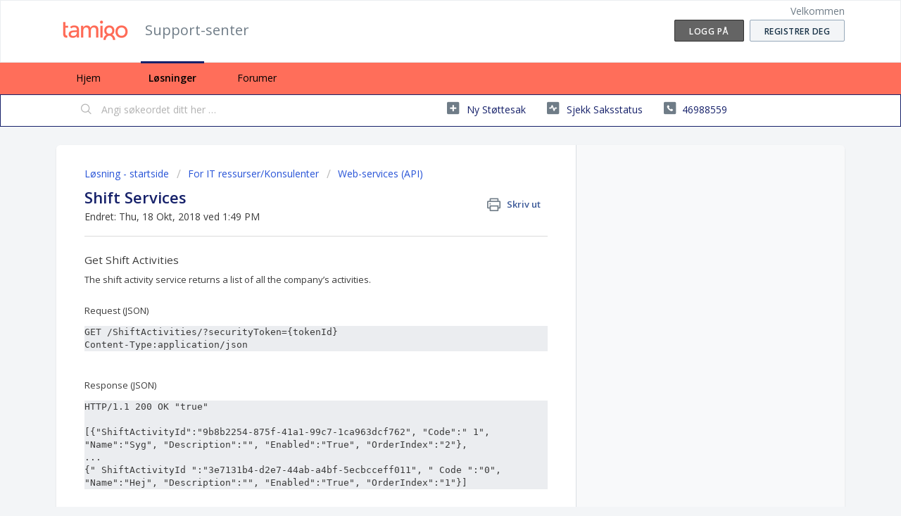

--- FILE ---
content_type: text/html; charset=utf-8
request_url: https://tamigono.freshdesk.com/support/solutions/articles/5000793315-shift-services
body_size: 7515
content:
<!DOCTYPE html>
       
        <!--[if lt IE 7]><html class="no-js ie6 dew-dsm-theme " lang="nb-NO" dir="ltr" data-date-format="non_us"><![endif]-->       
        <!--[if IE 7]><html class="no-js ie7 dew-dsm-theme " lang="nb-NO" dir="ltr" data-date-format="non_us"><![endif]-->       
        <!--[if IE 8]><html class="no-js ie8 dew-dsm-theme " lang="nb-NO" dir="ltr" data-date-format="non_us"><![endif]-->       
        <!--[if IE 9]><html class="no-js ie9 dew-dsm-theme " lang="nb-NO" dir="ltr" data-date-format="non_us"><![endif]-->       
        <!--[if IE 10]><html class="no-js ie10 dew-dsm-theme " lang="nb-NO" dir="ltr" data-date-format="non_us"><![endif]-->       
        <!--[if (gt IE 10)|!(IE)]><!--><html class="no-js  dew-dsm-theme " lang="nb-NO" dir="ltr" data-date-format="non_us"><!--<![endif]-->
	<head>
		
		<!-- Title for the page -->
<title> Shift Services : Support-senter </title>

<!-- Meta information -->

      <meta charset="utf-8" />
      <meta http-equiv="X-UA-Compatible" content="IE=edge,chrome=1" />
      <meta name="description" content= "" />
      <meta name="author" content= "" />
       <meta property="og:title" content="Shift Services" />  <meta property="og:url" content="https://support.tamigo.no/support/solutions/articles/5000793315-shift-services" />  <meta property="og:description" content="  Get Shift Activities  The shift activity service returns a list of all the company’s activities.     Request (JSON)  GET /ShiftActivities/?securityToken={tokenId}
Content-Type:application/json     Response (JSON)  HTTP/1.1 200 OK &amp;quot;true&amp;quot;

[{&amp;quot;Shif..." />  <meta property="og:image" content="https://s3.amazonaws.com/cdn.freshdesk.com/data/helpdesk/attachments/production/5003282515/logo/dqMBm8FatT-nGXovMLOTb-eamAdV6wfBBA.png?X-Amz-Algorithm=AWS4-HMAC-SHA256&amp;amp;X-Amz-Credential=AKIAS6FNSMY2XLZULJPI%2F20260123%2Fus-east-1%2Fs3%2Faws4_request&amp;amp;X-Amz-Date=20260123T110352Z&amp;amp;X-Amz-Expires=604800&amp;amp;X-Amz-SignedHeaders=host&amp;amp;X-Amz-Signature=098f94a9e76d36a2222830fa1d055a73deb182c28787df9195e4f72597012120" />  <meta property="og:site_name" content="Support-senter" />  <meta property="og:type" content="article" />  <meta name="twitter:title" content="Shift Services" />  <meta name="twitter:url" content="https://support.tamigo.no/support/solutions/articles/5000793315-shift-services" />  <meta name="twitter:description" content="  Get Shift Activities  The shift activity service returns a list of all the company’s activities.     Request (JSON)  GET /ShiftActivities/?securityToken={tokenId}
Content-Type:application/json     Response (JSON)  HTTP/1.1 200 OK &amp;quot;true&amp;quot;

[{&amp;quot;Shif..." />  <meta name="twitter:image" content="https://s3.amazonaws.com/cdn.freshdesk.com/data/helpdesk/attachments/production/5003282515/logo/dqMBm8FatT-nGXovMLOTb-eamAdV6wfBBA.png?X-Amz-Algorithm=AWS4-HMAC-SHA256&amp;amp;X-Amz-Credential=AKIAS6FNSMY2XLZULJPI%2F20260123%2Fus-east-1%2Fs3%2Faws4_request&amp;amp;X-Amz-Date=20260123T110352Z&amp;amp;X-Amz-Expires=604800&amp;amp;X-Amz-SignedHeaders=host&amp;amp;X-Amz-Signature=098f94a9e76d36a2222830fa1d055a73deb182c28787df9195e4f72597012120" />  <meta name="twitter:card" content="summary" />  <link rel="canonical" href="https://support.tamigo.no/support/solutions/articles/5000793315-shift-services" /> 

<!-- Responsive setting -->
<link rel="apple-touch-icon" href="https://s3.amazonaws.com/cdn.freshdesk.com/data/helpdesk/attachments/production/5117792349/fav_icon/ONQ-8GDyjDr-KLbib_oUj5uLnNw_4zu3bw.jpg" />
        <link rel="apple-touch-icon" sizes="72x72" href="https://s3.amazonaws.com/cdn.freshdesk.com/data/helpdesk/attachments/production/5117792349/fav_icon/ONQ-8GDyjDr-KLbib_oUj5uLnNw_4zu3bw.jpg" />
        <link rel="apple-touch-icon" sizes="114x114" href="https://s3.amazonaws.com/cdn.freshdesk.com/data/helpdesk/attachments/production/5117792349/fav_icon/ONQ-8GDyjDr-KLbib_oUj5uLnNw_4zu3bw.jpg" />
        <link rel="apple-touch-icon" sizes="144x144" href="https://s3.amazonaws.com/cdn.freshdesk.com/data/helpdesk/attachments/production/5117792349/fav_icon/ONQ-8GDyjDr-KLbib_oUj5uLnNw_4zu3bw.jpg" />
        <meta name="viewport" content="width=device-width, initial-scale=1.0, maximum-scale=5.0, user-scalable=yes" /> 
		
		<!-- Adding meta tag for CSRF token -->
		<meta name="csrf-param" content="authenticity_token" />
<meta name="csrf-token" content="222uPJTRNEiMydUHapDpXH1t3IgYAgAX7xs75MU92zVu2D7n9nHqUMh0QMwlV/KijMyhy+VMXsZzAjZ+VZyU7A==" />
		<!-- End meta tag for CSRF token -->
		
		<!-- Fav icon for portal -->
		<link rel='shortcut icon' href='https://s3.amazonaws.com/cdn.freshdesk.com/data/helpdesk/attachments/production/5117792349/fav_icon/ONQ-8GDyjDr-KLbib_oUj5uLnNw_4zu3bw.jpg' />

		<!-- Base stylesheet -->
 
		<link rel="stylesheet" media="print" href="https://assets5.freshdesk.com/assets/cdn/portal_print-6e04b27f27ab27faab81f917d275d593fa892ce13150854024baaf983b3f4326.css" />
	  		<link rel="stylesheet" media="screen" href="https://assets1.freshdesk.com/assets/cdn/falcon_portal_utils-a58414d6bc8bc6ca4d78f5b3f76522e4970de435e68a5a2fedcda0db58f21600.css" />	

		
		<!-- Theme stylesheet -->

		<link href="/support/theme.css?v=4&amp;d=1728890442" media="screen" rel="stylesheet" type="text/css">

		<!-- Google font url if present -->
		<link href='https://fonts.googleapis.com/css?family=Open+Sans:regular,italic,600,700,700italic' rel='stylesheet' type='text/css' nonce='APjKY0q3iGySOzTB8BH0uQ=='>

		<!-- Including default portal based script framework at the top -->
		<script src="https://assets8.freshdesk.com/assets/cdn/portal_head_v2-d07ff5985065d4b2f2826fdbbaef7df41eb75e17b915635bf0413a6bc12fd7b7.js"></script>
		<!-- Including syntexhighlighter for portal -->
		<script src="https://assets6.freshdesk.com/assets/cdn/prism-841b9ba9ca7f9e1bc3cdfdd4583524f65913717a3ab77714a45dd2921531a402.js"></script>

		    <!-- Google tag (gtag.js) -->
	<script async src='https://www.googletagmanager.com/gtag/js?id=UA-87575863-1' nonce="APjKY0q3iGySOzTB8BH0uQ=="></script>
	<script nonce="APjKY0q3iGySOzTB8BH0uQ==">
	  window.dataLayer = window.dataLayer || [];
	  function gtag(){dataLayer.push(arguments);}
	  gtag('js', new Date());
	  gtag('config', 'UA-87575863-1');
	</script>


		<!-- Access portal settings information via javascript -->
		 <script type="text/javascript">     var portal = {"language":"nb-NO","name":"Support-senter","contact_info":"","current_page_name":"article_view","current_tab":"solutions","vault_service":{"url":"https://vault-service.freshworks.com/data","max_try":2,"product_name":"fd"},"current_account_id":174432,"preferences":{"bg_color":"#f3f5f7","header_color":"#ffffff","help_center_color":"#f3f5f7","footer_color":"#646464","tab_color":"#FF6E5A","tab_hover_color":"#16216a","btn_background":"#f3f5f7","btn_primary_background":"#646464","baseFont":"Open Sans","textColor":"#3b3b3b","headingsFont":"Open Sans","headingsColor":"#16216A","linkColor":"#16216A","linkColorHover":"#441144","inputFocusRingColor":"#FF6E5A","nonResponsive":"false"},"image_placeholders":{"spacer":"https://assets3.freshdesk.com/assets/misc/spacer.gif","profile_thumb":"https://assets3.freshdesk.com/assets/misc/profile_blank_thumb-4a7b26415585aebbd79863bd5497100b1ea52bab8df8db7a1aecae4da879fd96.jpg","profile_medium":"https://assets4.freshdesk.com/assets/misc/profile_blank_medium-1dfbfbae68bb67de0258044a99f62e94144f1cc34efeea73e3fb85fe51bc1a2c.jpg"},"falcon_portal_theme":false,"current_object_id":5000793315};     var attachment_size = 20;     var blocked_extensions = "";     var allowed_extensions = "";     var store = {
        user: {},
        ticket: {},
        portalLaunchParty: {}};    store.portalLaunchParty.ticketFragmentsEnabled = false;    store.pod = "us-east-1";    store.region = "US"; </script> 


			    <script src="https://wchat.freshchat.com/js/widget.js" nonce="APjKY0q3iGySOzTB8BH0uQ=="></script>

	</head>
	<body>
            	
		
		
		
	<header class="banner">
		<div class="banner-wrapper page">
			<div class="banner-title">
				<a href="/support/home"class='portal-logo'><span class="portal-img"><i></i>
                    <img src='https://s3.amazonaws.com/cdn.freshdesk.com/data/helpdesk/attachments/production/5003282515/logo/dqMBm8FatT-nGXovMLOTb-eamAdV6wfBBA.png' alt="Logo"
                        onerror="default_image_error(this)" data-type="logo" />
                 </span></a>
				<h1 class="ellipsis heading">Support-senter</h1>
			</div>
			<nav class="banner-nav">
				 <div class="welcome">Velkommen <b></b> </div>  <b><a href="/support/login"><b>Logg på</b></a></b> &nbsp;<b><a href="/support/signup"><b>Registrer deg</b></a></b>
			</nav>
		</div>
	</header>
	<nav class="page-tabs">
		<div class="page no-padding no-header-tabs">
			
				<a data-toggle-dom="#header-tabs" href="#" data-animated="true" class="mobile-icon-nav-menu show-in-mobile"></a>
				<div class="nav-link" id="header-tabs">
					
						
							<a href="/support/home" class="">Hjem</a>
						
					
						
							<a href="/support/solutions" class="active">Løsninger</a>
						
					
						
							<a href="/support/discussions" class="">Forumer</a>
						
					
				</div>
			
		</div>
	</nav>

<!-- Search and page links for the page -->

	<section class="help-center-sc rounded-6">
		<div class="page no-padding">
		<div class="hc-search">
			<div class="hc-search-c">
				<form class="hc-search-form print--remove" autocomplete="off" action="/support/search/solutions" id="hc-search-form" data-csrf-ignore="true">
	<div class="hc-search-input">
	<label for="support-search-input" class="hide">Angi søkeordet ditt her …</label>
		<input placeholder="Angi søkeordet ditt her …" type="text"
			name="term" class="special" value=""
            rel="page-search" data-max-matches="10" id="support-search-input">
	</div>
	<div class="hc-search-button">
		<button class="btn btn-primary" aria-label="Søk" type="submit" autocomplete="off">
			<i class="mobile-icon-search hide-tablet"></i>
			<span class="hide-in-mobile">
				Søk
			</span>
		</button>
	</div>
</form>
			</div>
		</div>
		<div class="hc-nav  nav-with-contact ">
			 <nav>   <div>
              <a href="/support/tickets/new" class="mobile-icon-nav-newticket new-ticket ellipsis" title="Ny støttesak">
                <span> Ny støttesak </span>
              </a>
            </div>   <div>
              <a href="/support/tickets" class="mobile-icon-nav-status check-status ellipsis" title="Sjekk saksstatus">
                <span>Sjekk saksstatus</span>
              </a>
            </div>   <div> <a href="tel:46988559" class="mobile-icon-nav-contact contact-info ellipsis">
            <span dir='ltr'>46988559</span>
           </a> </div>  </nav>
		</div>
		</div>
	</section>



<div class="page">
	
	
	<!-- Search and page links for the page -->
	

	<!-- Notification Messages -->
	 <div class="alert alert-with-close notice hide" id="noticeajax"></div> 

	
	<div class="c-wrapper">		
		<section class="main content rounded-6 min-height-on-desktop fc-article-show" id="article-show-5000793315">
	<div class="breadcrumb">
		<a href="/support/solutions"> Løsning - startside </a>
		<a href="/support/solutions/5000172488">For IT ressurser/Konsulenter</a>
		<a href="/support/solutions/folders/5000296483">Web-services (API)</a>
	</div>
	<b class="page-stamp page-stamp-article">
		<b class="icon-page-article"></b>
	</b>

	<h2 class="heading">Shift Services
	 	<a href="#"
            class="solution-print--icon print--remove"
 			title="Skriv ut denne artikkelen"
 			arial-role="link"
 			arial-label="Skriv ut denne artikkelen"
			id="print-article"
 		>
			<span class="icon-print"></span>
			<span class="text-print">Skriv ut</span>
 		</a>
	</h2>
	
	<p>Endret: Thu, 18 Okt, 2018 ved  1:49 PM</p>
	<hr />
	

	<article class="article-body" id="article-body" rel="image-enlarge">
		<div rel="clipboard_data"><h3>Get Shift Activities</h3><p>The shift activity service returns a list of all the company’s activities.</p><p> </p><p>Request (JSON)</p><pre>GET /ShiftActivities/?securityToken={tokenId}
Content-Type:application/json</pre><p> </p><p>Response (JSON)</p><pre style="">HTTP/1.1 200 OK "true"

[{"ShiftActivityId":"9b8b2254-875f-41a1-99c7-1ca963dcf762", "Code":" 1", "Name":"Syg", "Description":"", "Enabled":"True", "OrderIndex":"2"},
...
{" ShiftActivityId ":"3e7131b4-d2e7-44ab-a4bf-5ecbcceff011", " Code ":"0", "Name":"Hej", "Description":"", "Enabled":"True", "OrderIndex":"1"}]</pre></div><p><br></p>
	</article>

	<hr />	
		

		<p class="article-vote" id="voting-container" 
											data-user-id="" 
											data-article-id="5000793315"
											data-language="nb-NO">
										Var dette svaret til hjelp?<span data-href="/support/solutions/articles/5000793315/thumbs_up" class="vote-up a-link" id="article_thumbs_up" 
									data-remote="true" data-method="put" data-update="#voting-container" 
									data-user-id=""
									data-article-id="5000793315"
									data-language="nb-NO"
									data-update-with-message="Glade for at vi kunne bistå. Takk for tilbakemeldingen.">
								Ja</span><span class="vote-down-container"><span data-href="/support/solutions/articles/5000793315/thumbs_down" class="vote-down a-link" id="article_thumbs_down" 
									data-remote="true" data-method="put" data-update="#vote-feedback-form" 
									data-user-id=""
									data-article-id="5000793315"
									data-language="nb-NO"
									data-hide-dom="#voting-container" data-show-dom="#vote-feedback-container">
								Nei</span></span></p><a class="hide a-link" id="vote-feedback-form-link" data-hide-dom="#vote-feedback-form-link" data-show-dom="#vote-feedback-container">Send feedback</a><div id="vote-feedback-container"class="hide">	<div class="lead">Vi beklager at denne ikke var nyttig for deg. Hjelp oss å forbedre denne artikkelen ved å gi oss din tilbakemelding.</div>	<div id="vote-feedback-form">		<div class="sloading loading-small loading-block"></div>	</div></div>
		
</section>
<section class="sidebar content rounded-6 fc-related-articles">
	<div id="related_articles"><div class="cs-g-c"><section class="article-list"><h3 class="list-lead">Relaterte artikler</h3><ul rel="remote" 
			data-remote-url="/support/search/articles/5000793315/related_articles?container=related_articles&limit=10" 
			id="related-article-list"></ul></section></div></div>
</section>

<script nonce="APjKY0q3iGySOzTB8BH0uQ==">
	['click', 'keypress'].forEach(function eventsCallback(event) {
		document.getElementById('print-article').addEventListener(event, function (e) {
			if (event === 'keypress' && e.key !== 'Enter') return;
			e.preventDefault();
			print();
		});
	});
</script>

	</div>
	

	

</div>

	<footer class="footer rounded-6">
		<nav class="footer-links page no-padding">
			
					
						<a href="/support/home" class="">Hjem</a>
					
						<a href="/support/solutions" class="active">Løsninger</a>
					
						<a href="/support/discussions" class="">Forumer</a>
					
			
			
			  <a href="#portal-cookie-info" rel="freshdialog" data-lazy-load="true" class="cookie-link"
        data-width="450px" title="Hvorfor vi elsker informasjonskapsler" data-template-footer="">
        Retningslinjer for informasjonskapsler
      </a> <div id="portal-cookie-info" class="hide"><textarea>
        <p>Vi bruker informasjonskapsler for å gi deg en bedre opplevelse i Freshdesk. </p>
        <p>Du kan lese mer om hvilke typer informasjonskapsler vi bruker, hvorfor og hvordan i vår <a href="https://www.freshworks.com/privacy/" target="_blank" rel="nofollow">Personvernerklæring</a>. Hvis du ikke liker informasjonskapsler, kan du deaktivere dem fullstendig. Vær imidlertid obs på at tjenesten Freshdesk er avhengig av informasjonskapsler og at visse deler av Freshdesk kanskje ikke virker som de skal hvis du deaktiverer informasjonskapsler. </p>
        <p>Vi vil også anta at du godtar måten vi bruker informasjonskapsler på og synes det er greit i henhold til beskrivelsen i <a href="https://www.freshworks.com/privacy/" target="_blank" rel="nofollow">Personvernerklæring</a>, med mindre du velger å deaktivere dem helt i nettleseren din. </p>
      </textarea></div> 
		</nav>
	</footer>
	  <div class="copyright">
        <a href=https://freshdesk.no/?utm_source=portal&utm_medium=reflink&utm_campaign=portal_reflink target="_blank" rel="nofollow"> Programvare for helpdesk </a>
        fra Freshdesk
      </div> 




			<script src="https://assets9.freshdesk.com/assets/cdn/portal_bottom-0fe88ce7f44d512c644a48fda3390ae66247caeea647e04d017015099f25db87.js"></script>

		<script src="https://assets8.freshdesk.com/assets/cdn/redactor-642f8cbfacb4c2762350a557838bbfaadec878d0d24e9a0d8dfe90b2533f0e5d.js"></script> 
		<script src="https://assets9.freshdesk.com/assets/cdn/lang/nb-no-55eb76f95f243651e8f8de0b2e09f1fa0235cfa54171dfe810ef378026298e91.js"></script>
		<!-- for i18n-js translations -->
  		<script src="https://assets10.freshdesk.com/assets/cdn/i18n/portal/nb-NO-acaac19fa7af1b3e0450d1bef605fade47594b8e64243c51f0e885d2f12eabd9.js"></script>
		<!-- Including default portal based script at the bottom -->
		<script nonce="APjKY0q3iGySOzTB8BH0uQ==">
//<![CDATA[
	
	jQuery(document).ready(function() {
					
		// Setting the locale for moment js
		moment.lang('nb-no');

		var validation_meassages = {"required":"Dette feltet er obligatorisk.","remote":"Please fix this field.","email":"Please enter a valid email address.","url":"Please enter a valid URL.","date":"Please enter a valid date.","dateISO":"Please enter a valid date ( ISO ).","number":"Please enter a valid number.","digits":"Please enter only digits.","creditcard":"Please enter a valid credit card number.","equalTo":"Please enter the same value again.","two_decimal_place_warning":"Value cannot have more than 2 decimal digits","integration_no_match":"ingen samsvarende data ...","select_atleast_one":"Velg minst ett alternativ.","ember_method_name_reserved":"Dette navnet er reservert og kan ikke brukes. Vennligst velg et annet navn."}	

		jQuery.extend(jQuery.validator.messages, validation_meassages );


		jQuery(".call_duration").each(function () {
			var format,time;
			if (jQuery(this).data("time") === undefined) { return; }
			if(jQuery(this).hasClass('freshcaller')){ return; }
			time = jQuery(this).data("time");
			if (time>=3600) {
			 format = "hh:mm:ss";
			} else {
				format = "mm:ss";
			}
			jQuery(this).html(time.toTime(format));
		});
	});

	// Shortcuts variables
	var Shortcuts = {"global":{"help":"?","save":"mod+return","cancel":"esc","search":"/","status_dialog":"mod+alt+return","save_cuctomization":"mod+shift+s"},"app_nav":{"dashboard":"g d","tickets":"g t","social":"g e","solutions":"g s","forums":"g f","customers":"g c","reports":"g r","admin":"g a","ticket_new":"g n","compose_email":"g m"},"pagination":{"previous":"alt+left","next":"alt+right","alt_previous":"j","alt_next":"k"},"ticket_list":{"ticket_show":"return","select":"x","select_all":"shift+x","search_view":"v","show_description":"space","unwatch":"w","delete":"#","pickup":"@","spam":"!","close":"~","silent_close":"alt+shift+`","undo":"z","reply":"r","forward":"f","add_note":"n","scenario":"s"},"ticket_detail":{"toggle_watcher":"w","reply":"r","forward":"f","add_note":"n","close":"~","silent_close":"alt+shift+`","add_time":"m","spam":"!","delete":"#","show_activities_toggle":"}","properties":"p","expand":"]","undo":"z","select_watcher":"shift+w","go_to_next":["j","down"],"go_to_previous":["k","up"],"scenario":"s","pickup":"@","collaboration":"d"},"social_stream":{"search":"s","go_to_next":["j","down"],"go_to_previous":["k","up"],"open_stream":["space","return"],"close":"esc","reply":"r","retweet":"shift+r"},"portal_customizations":{"preview":"mod+shift+p"},"discussions":{"toggle_following":"w","add_follower":"shift+w","reply_topic":"r"}};
	
	// Date formats
	var DATE_FORMATS = {"non_us":{"moment_date_with_week":"ddd, D MMM, YYYY","datepicker":"d M, yy","datepicker_escaped":"d M yy","datepicker_full_date":"D, d M, yy","mediumDate":"d MMM, yyyy"},"us":{"moment_date_with_week":"ddd, MMM D, YYYY","datepicker":"M d, yy","datepicker_escaped":"M d yy","datepicker_full_date":"D, M d, yy","mediumDate":"MMM d, yyyy"}};

	var lang = { 
		loadingText: "Vennligst vent ...",
		viewAllTickets: "View all tickets"
	};


//]]>
</script> 

		

		<img src='/support/solutions/articles/5000793315-shift-services/hit' alt='Antall artikkelvisninger' aria-hidden='true'/>
		<script type="text/javascript">
     		I18n.defaultLocale = "en";
     		I18n.locale = "nb-NO";
		</script>
			  <script nonce="APjKY0q3iGySOzTB8BH0uQ==">
//<![CDATA[

    jQuery(document).ready(function() {
      window.fcWidget.init({
        token: "88c5f12a-ee2f-466c-a4ce-1cb84f9383ac",
        host: "https://wchat.freshchat.com",
        cspNonce: "APjKY0q3iGySOzTB8BH0uQ==",
      });    
    });

//]]>
</script>
    	


		<!-- Include dynamic input field script for signup and profile pages (Mint theme) -->

	</body>
</html>
